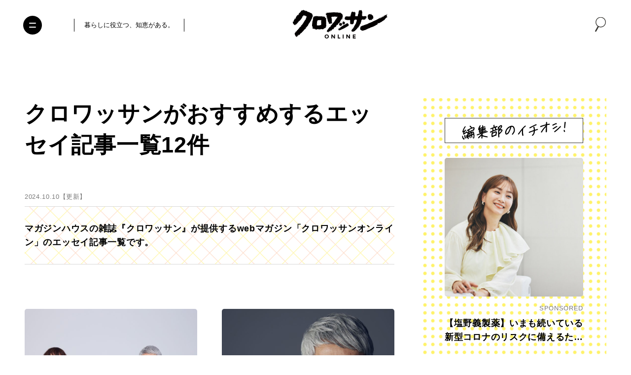

--- FILE ---
content_type: text/html; charset=utf-8
request_url: https://www.google.com/recaptcha/api2/anchor?ar=1&k=6Lf14qsZAAAAAHRb-PfGXMALYUfGV56hWLA1witZ&co=aHR0cHM6Ly9jcm9pc3NhbnQtb25saW5lLmpwOjQ0Mw..&hl=en&v=N67nZn4AqZkNcbeMu4prBgzg&size=invisible&anchor-ms=20000&execute-ms=30000&cb=mglwyd55w4rr
body_size: 48739
content:
<!DOCTYPE HTML><html dir="ltr" lang="en"><head><meta http-equiv="Content-Type" content="text/html; charset=UTF-8">
<meta http-equiv="X-UA-Compatible" content="IE=edge">
<title>reCAPTCHA</title>
<style type="text/css">
/* cyrillic-ext */
@font-face {
  font-family: 'Roboto';
  font-style: normal;
  font-weight: 400;
  font-stretch: 100%;
  src: url(//fonts.gstatic.com/s/roboto/v48/KFO7CnqEu92Fr1ME7kSn66aGLdTylUAMa3GUBHMdazTgWw.woff2) format('woff2');
  unicode-range: U+0460-052F, U+1C80-1C8A, U+20B4, U+2DE0-2DFF, U+A640-A69F, U+FE2E-FE2F;
}
/* cyrillic */
@font-face {
  font-family: 'Roboto';
  font-style: normal;
  font-weight: 400;
  font-stretch: 100%;
  src: url(//fonts.gstatic.com/s/roboto/v48/KFO7CnqEu92Fr1ME7kSn66aGLdTylUAMa3iUBHMdazTgWw.woff2) format('woff2');
  unicode-range: U+0301, U+0400-045F, U+0490-0491, U+04B0-04B1, U+2116;
}
/* greek-ext */
@font-face {
  font-family: 'Roboto';
  font-style: normal;
  font-weight: 400;
  font-stretch: 100%;
  src: url(//fonts.gstatic.com/s/roboto/v48/KFO7CnqEu92Fr1ME7kSn66aGLdTylUAMa3CUBHMdazTgWw.woff2) format('woff2');
  unicode-range: U+1F00-1FFF;
}
/* greek */
@font-face {
  font-family: 'Roboto';
  font-style: normal;
  font-weight: 400;
  font-stretch: 100%;
  src: url(//fonts.gstatic.com/s/roboto/v48/KFO7CnqEu92Fr1ME7kSn66aGLdTylUAMa3-UBHMdazTgWw.woff2) format('woff2');
  unicode-range: U+0370-0377, U+037A-037F, U+0384-038A, U+038C, U+038E-03A1, U+03A3-03FF;
}
/* math */
@font-face {
  font-family: 'Roboto';
  font-style: normal;
  font-weight: 400;
  font-stretch: 100%;
  src: url(//fonts.gstatic.com/s/roboto/v48/KFO7CnqEu92Fr1ME7kSn66aGLdTylUAMawCUBHMdazTgWw.woff2) format('woff2');
  unicode-range: U+0302-0303, U+0305, U+0307-0308, U+0310, U+0312, U+0315, U+031A, U+0326-0327, U+032C, U+032F-0330, U+0332-0333, U+0338, U+033A, U+0346, U+034D, U+0391-03A1, U+03A3-03A9, U+03B1-03C9, U+03D1, U+03D5-03D6, U+03F0-03F1, U+03F4-03F5, U+2016-2017, U+2034-2038, U+203C, U+2040, U+2043, U+2047, U+2050, U+2057, U+205F, U+2070-2071, U+2074-208E, U+2090-209C, U+20D0-20DC, U+20E1, U+20E5-20EF, U+2100-2112, U+2114-2115, U+2117-2121, U+2123-214F, U+2190, U+2192, U+2194-21AE, U+21B0-21E5, U+21F1-21F2, U+21F4-2211, U+2213-2214, U+2216-22FF, U+2308-230B, U+2310, U+2319, U+231C-2321, U+2336-237A, U+237C, U+2395, U+239B-23B7, U+23D0, U+23DC-23E1, U+2474-2475, U+25AF, U+25B3, U+25B7, U+25BD, U+25C1, U+25CA, U+25CC, U+25FB, U+266D-266F, U+27C0-27FF, U+2900-2AFF, U+2B0E-2B11, U+2B30-2B4C, U+2BFE, U+3030, U+FF5B, U+FF5D, U+1D400-1D7FF, U+1EE00-1EEFF;
}
/* symbols */
@font-face {
  font-family: 'Roboto';
  font-style: normal;
  font-weight: 400;
  font-stretch: 100%;
  src: url(//fonts.gstatic.com/s/roboto/v48/KFO7CnqEu92Fr1ME7kSn66aGLdTylUAMaxKUBHMdazTgWw.woff2) format('woff2');
  unicode-range: U+0001-000C, U+000E-001F, U+007F-009F, U+20DD-20E0, U+20E2-20E4, U+2150-218F, U+2190, U+2192, U+2194-2199, U+21AF, U+21E6-21F0, U+21F3, U+2218-2219, U+2299, U+22C4-22C6, U+2300-243F, U+2440-244A, U+2460-24FF, U+25A0-27BF, U+2800-28FF, U+2921-2922, U+2981, U+29BF, U+29EB, U+2B00-2BFF, U+4DC0-4DFF, U+FFF9-FFFB, U+10140-1018E, U+10190-1019C, U+101A0, U+101D0-101FD, U+102E0-102FB, U+10E60-10E7E, U+1D2C0-1D2D3, U+1D2E0-1D37F, U+1F000-1F0FF, U+1F100-1F1AD, U+1F1E6-1F1FF, U+1F30D-1F30F, U+1F315, U+1F31C, U+1F31E, U+1F320-1F32C, U+1F336, U+1F378, U+1F37D, U+1F382, U+1F393-1F39F, U+1F3A7-1F3A8, U+1F3AC-1F3AF, U+1F3C2, U+1F3C4-1F3C6, U+1F3CA-1F3CE, U+1F3D4-1F3E0, U+1F3ED, U+1F3F1-1F3F3, U+1F3F5-1F3F7, U+1F408, U+1F415, U+1F41F, U+1F426, U+1F43F, U+1F441-1F442, U+1F444, U+1F446-1F449, U+1F44C-1F44E, U+1F453, U+1F46A, U+1F47D, U+1F4A3, U+1F4B0, U+1F4B3, U+1F4B9, U+1F4BB, U+1F4BF, U+1F4C8-1F4CB, U+1F4D6, U+1F4DA, U+1F4DF, U+1F4E3-1F4E6, U+1F4EA-1F4ED, U+1F4F7, U+1F4F9-1F4FB, U+1F4FD-1F4FE, U+1F503, U+1F507-1F50B, U+1F50D, U+1F512-1F513, U+1F53E-1F54A, U+1F54F-1F5FA, U+1F610, U+1F650-1F67F, U+1F687, U+1F68D, U+1F691, U+1F694, U+1F698, U+1F6AD, U+1F6B2, U+1F6B9-1F6BA, U+1F6BC, U+1F6C6-1F6CF, U+1F6D3-1F6D7, U+1F6E0-1F6EA, U+1F6F0-1F6F3, U+1F6F7-1F6FC, U+1F700-1F7FF, U+1F800-1F80B, U+1F810-1F847, U+1F850-1F859, U+1F860-1F887, U+1F890-1F8AD, U+1F8B0-1F8BB, U+1F8C0-1F8C1, U+1F900-1F90B, U+1F93B, U+1F946, U+1F984, U+1F996, U+1F9E9, U+1FA00-1FA6F, U+1FA70-1FA7C, U+1FA80-1FA89, U+1FA8F-1FAC6, U+1FACE-1FADC, U+1FADF-1FAE9, U+1FAF0-1FAF8, U+1FB00-1FBFF;
}
/* vietnamese */
@font-face {
  font-family: 'Roboto';
  font-style: normal;
  font-weight: 400;
  font-stretch: 100%;
  src: url(//fonts.gstatic.com/s/roboto/v48/KFO7CnqEu92Fr1ME7kSn66aGLdTylUAMa3OUBHMdazTgWw.woff2) format('woff2');
  unicode-range: U+0102-0103, U+0110-0111, U+0128-0129, U+0168-0169, U+01A0-01A1, U+01AF-01B0, U+0300-0301, U+0303-0304, U+0308-0309, U+0323, U+0329, U+1EA0-1EF9, U+20AB;
}
/* latin-ext */
@font-face {
  font-family: 'Roboto';
  font-style: normal;
  font-weight: 400;
  font-stretch: 100%;
  src: url(//fonts.gstatic.com/s/roboto/v48/KFO7CnqEu92Fr1ME7kSn66aGLdTylUAMa3KUBHMdazTgWw.woff2) format('woff2');
  unicode-range: U+0100-02BA, U+02BD-02C5, U+02C7-02CC, U+02CE-02D7, U+02DD-02FF, U+0304, U+0308, U+0329, U+1D00-1DBF, U+1E00-1E9F, U+1EF2-1EFF, U+2020, U+20A0-20AB, U+20AD-20C0, U+2113, U+2C60-2C7F, U+A720-A7FF;
}
/* latin */
@font-face {
  font-family: 'Roboto';
  font-style: normal;
  font-weight: 400;
  font-stretch: 100%;
  src: url(//fonts.gstatic.com/s/roboto/v48/KFO7CnqEu92Fr1ME7kSn66aGLdTylUAMa3yUBHMdazQ.woff2) format('woff2');
  unicode-range: U+0000-00FF, U+0131, U+0152-0153, U+02BB-02BC, U+02C6, U+02DA, U+02DC, U+0304, U+0308, U+0329, U+2000-206F, U+20AC, U+2122, U+2191, U+2193, U+2212, U+2215, U+FEFF, U+FFFD;
}
/* cyrillic-ext */
@font-face {
  font-family: 'Roboto';
  font-style: normal;
  font-weight: 500;
  font-stretch: 100%;
  src: url(//fonts.gstatic.com/s/roboto/v48/KFO7CnqEu92Fr1ME7kSn66aGLdTylUAMa3GUBHMdazTgWw.woff2) format('woff2');
  unicode-range: U+0460-052F, U+1C80-1C8A, U+20B4, U+2DE0-2DFF, U+A640-A69F, U+FE2E-FE2F;
}
/* cyrillic */
@font-face {
  font-family: 'Roboto';
  font-style: normal;
  font-weight: 500;
  font-stretch: 100%;
  src: url(//fonts.gstatic.com/s/roboto/v48/KFO7CnqEu92Fr1ME7kSn66aGLdTylUAMa3iUBHMdazTgWw.woff2) format('woff2');
  unicode-range: U+0301, U+0400-045F, U+0490-0491, U+04B0-04B1, U+2116;
}
/* greek-ext */
@font-face {
  font-family: 'Roboto';
  font-style: normal;
  font-weight: 500;
  font-stretch: 100%;
  src: url(//fonts.gstatic.com/s/roboto/v48/KFO7CnqEu92Fr1ME7kSn66aGLdTylUAMa3CUBHMdazTgWw.woff2) format('woff2');
  unicode-range: U+1F00-1FFF;
}
/* greek */
@font-face {
  font-family: 'Roboto';
  font-style: normal;
  font-weight: 500;
  font-stretch: 100%;
  src: url(//fonts.gstatic.com/s/roboto/v48/KFO7CnqEu92Fr1ME7kSn66aGLdTylUAMa3-UBHMdazTgWw.woff2) format('woff2');
  unicode-range: U+0370-0377, U+037A-037F, U+0384-038A, U+038C, U+038E-03A1, U+03A3-03FF;
}
/* math */
@font-face {
  font-family: 'Roboto';
  font-style: normal;
  font-weight: 500;
  font-stretch: 100%;
  src: url(//fonts.gstatic.com/s/roboto/v48/KFO7CnqEu92Fr1ME7kSn66aGLdTylUAMawCUBHMdazTgWw.woff2) format('woff2');
  unicode-range: U+0302-0303, U+0305, U+0307-0308, U+0310, U+0312, U+0315, U+031A, U+0326-0327, U+032C, U+032F-0330, U+0332-0333, U+0338, U+033A, U+0346, U+034D, U+0391-03A1, U+03A3-03A9, U+03B1-03C9, U+03D1, U+03D5-03D6, U+03F0-03F1, U+03F4-03F5, U+2016-2017, U+2034-2038, U+203C, U+2040, U+2043, U+2047, U+2050, U+2057, U+205F, U+2070-2071, U+2074-208E, U+2090-209C, U+20D0-20DC, U+20E1, U+20E5-20EF, U+2100-2112, U+2114-2115, U+2117-2121, U+2123-214F, U+2190, U+2192, U+2194-21AE, U+21B0-21E5, U+21F1-21F2, U+21F4-2211, U+2213-2214, U+2216-22FF, U+2308-230B, U+2310, U+2319, U+231C-2321, U+2336-237A, U+237C, U+2395, U+239B-23B7, U+23D0, U+23DC-23E1, U+2474-2475, U+25AF, U+25B3, U+25B7, U+25BD, U+25C1, U+25CA, U+25CC, U+25FB, U+266D-266F, U+27C0-27FF, U+2900-2AFF, U+2B0E-2B11, U+2B30-2B4C, U+2BFE, U+3030, U+FF5B, U+FF5D, U+1D400-1D7FF, U+1EE00-1EEFF;
}
/* symbols */
@font-face {
  font-family: 'Roboto';
  font-style: normal;
  font-weight: 500;
  font-stretch: 100%;
  src: url(//fonts.gstatic.com/s/roboto/v48/KFO7CnqEu92Fr1ME7kSn66aGLdTylUAMaxKUBHMdazTgWw.woff2) format('woff2');
  unicode-range: U+0001-000C, U+000E-001F, U+007F-009F, U+20DD-20E0, U+20E2-20E4, U+2150-218F, U+2190, U+2192, U+2194-2199, U+21AF, U+21E6-21F0, U+21F3, U+2218-2219, U+2299, U+22C4-22C6, U+2300-243F, U+2440-244A, U+2460-24FF, U+25A0-27BF, U+2800-28FF, U+2921-2922, U+2981, U+29BF, U+29EB, U+2B00-2BFF, U+4DC0-4DFF, U+FFF9-FFFB, U+10140-1018E, U+10190-1019C, U+101A0, U+101D0-101FD, U+102E0-102FB, U+10E60-10E7E, U+1D2C0-1D2D3, U+1D2E0-1D37F, U+1F000-1F0FF, U+1F100-1F1AD, U+1F1E6-1F1FF, U+1F30D-1F30F, U+1F315, U+1F31C, U+1F31E, U+1F320-1F32C, U+1F336, U+1F378, U+1F37D, U+1F382, U+1F393-1F39F, U+1F3A7-1F3A8, U+1F3AC-1F3AF, U+1F3C2, U+1F3C4-1F3C6, U+1F3CA-1F3CE, U+1F3D4-1F3E0, U+1F3ED, U+1F3F1-1F3F3, U+1F3F5-1F3F7, U+1F408, U+1F415, U+1F41F, U+1F426, U+1F43F, U+1F441-1F442, U+1F444, U+1F446-1F449, U+1F44C-1F44E, U+1F453, U+1F46A, U+1F47D, U+1F4A3, U+1F4B0, U+1F4B3, U+1F4B9, U+1F4BB, U+1F4BF, U+1F4C8-1F4CB, U+1F4D6, U+1F4DA, U+1F4DF, U+1F4E3-1F4E6, U+1F4EA-1F4ED, U+1F4F7, U+1F4F9-1F4FB, U+1F4FD-1F4FE, U+1F503, U+1F507-1F50B, U+1F50D, U+1F512-1F513, U+1F53E-1F54A, U+1F54F-1F5FA, U+1F610, U+1F650-1F67F, U+1F687, U+1F68D, U+1F691, U+1F694, U+1F698, U+1F6AD, U+1F6B2, U+1F6B9-1F6BA, U+1F6BC, U+1F6C6-1F6CF, U+1F6D3-1F6D7, U+1F6E0-1F6EA, U+1F6F0-1F6F3, U+1F6F7-1F6FC, U+1F700-1F7FF, U+1F800-1F80B, U+1F810-1F847, U+1F850-1F859, U+1F860-1F887, U+1F890-1F8AD, U+1F8B0-1F8BB, U+1F8C0-1F8C1, U+1F900-1F90B, U+1F93B, U+1F946, U+1F984, U+1F996, U+1F9E9, U+1FA00-1FA6F, U+1FA70-1FA7C, U+1FA80-1FA89, U+1FA8F-1FAC6, U+1FACE-1FADC, U+1FADF-1FAE9, U+1FAF0-1FAF8, U+1FB00-1FBFF;
}
/* vietnamese */
@font-face {
  font-family: 'Roboto';
  font-style: normal;
  font-weight: 500;
  font-stretch: 100%;
  src: url(//fonts.gstatic.com/s/roboto/v48/KFO7CnqEu92Fr1ME7kSn66aGLdTylUAMa3OUBHMdazTgWw.woff2) format('woff2');
  unicode-range: U+0102-0103, U+0110-0111, U+0128-0129, U+0168-0169, U+01A0-01A1, U+01AF-01B0, U+0300-0301, U+0303-0304, U+0308-0309, U+0323, U+0329, U+1EA0-1EF9, U+20AB;
}
/* latin-ext */
@font-face {
  font-family: 'Roboto';
  font-style: normal;
  font-weight: 500;
  font-stretch: 100%;
  src: url(//fonts.gstatic.com/s/roboto/v48/KFO7CnqEu92Fr1ME7kSn66aGLdTylUAMa3KUBHMdazTgWw.woff2) format('woff2');
  unicode-range: U+0100-02BA, U+02BD-02C5, U+02C7-02CC, U+02CE-02D7, U+02DD-02FF, U+0304, U+0308, U+0329, U+1D00-1DBF, U+1E00-1E9F, U+1EF2-1EFF, U+2020, U+20A0-20AB, U+20AD-20C0, U+2113, U+2C60-2C7F, U+A720-A7FF;
}
/* latin */
@font-face {
  font-family: 'Roboto';
  font-style: normal;
  font-weight: 500;
  font-stretch: 100%;
  src: url(//fonts.gstatic.com/s/roboto/v48/KFO7CnqEu92Fr1ME7kSn66aGLdTylUAMa3yUBHMdazQ.woff2) format('woff2');
  unicode-range: U+0000-00FF, U+0131, U+0152-0153, U+02BB-02BC, U+02C6, U+02DA, U+02DC, U+0304, U+0308, U+0329, U+2000-206F, U+20AC, U+2122, U+2191, U+2193, U+2212, U+2215, U+FEFF, U+FFFD;
}
/* cyrillic-ext */
@font-face {
  font-family: 'Roboto';
  font-style: normal;
  font-weight: 900;
  font-stretch: 100%;
  src: url(//fonts.gstatic.com/s/roboto/v48/KFO7CnqEu92Fr1ME7kSn66aGLdTylUAMa3GUBHMdazTgWw.woff2) format('woff2');
  unicode-range: U+0460-052F, U+1C80-1C8A, U+20B4, U+2DE0-2DFF, U+A640-A69F, U+FE2E-FE2F;
}
/* cyrillic */
@font-face {
  font-family: 'Roboto';
  font-style: normal;
  font-weight: 900;
  font-stretch: 100%;
  src: url(//fonts.gstatic.com/s/roboto/v48/KFO7CnqEu92Fr1ME7kSn66aGLdTylUAMa3iUBHMdazTgWw.woff2) format('woff2');
  unicode-range: U+0301, U+0400-045F, U+0490-0491, U+04B0-04B1, U+2116;
}
/* greek-ext */
@font-face {
  font-family: 'Roboto';
  font-style: normal;
  font-weight: 900;
  font-stretch: 100%;
  src: url(//fonts.gstatic.com/s/roboto/v48/KFO7CnqEu92Fr1ME7kSn66aGLdTylUAMa3CUBHMdazTgWw.woff2) format('woff2');
  unicode-range: U+1F00-1FFF;
}
/* greek */
@font-face {
  font-family: 'Roboto';
  font-style: normal;
  font-weight: 900;
  font-stretch: 100%;
  src: url(//fonts.gstatic.com/s/roboto/v48/KFO7CnqEu92Fr1ME7kSn66aGLdTylUAMa3-UBHMdazTgWw.woff2) format('woff2');
  unicode-range: U+0370-0377, U+037A-037F, U+0384-038A, U+038C, U+038E-03A1, U+03A3-03FF;
}
/* math */
@font-face {
  font-family: 'Roboto';
  font-style: normal;
  font-weight: 900;
  font-stretch: 100%;
  src: url(//fonts.gstatic.com/s/roboto/v48/KFO7CnqEu92Fr1ME7kSn66aGLdTylUAMawCUBHMdazTgWw.woff2) format('woff2');
  unicode-range: U+0302-0303, U+0305, U+0307-0308, U+0310, U+0312, U+0315, U+031A, U+0326-0327, U+032C, U+032F-0330, U+0332-0333, U+0338, U+033A, U+0346, U+034D, U+0391-03A1, U+03A3-03A9, U+03B1-03C9, U+03D1, U+03D5-03D6, U+03F0-03F1, U+03F4-03F5, U+2016-2017, U+2034-2038, U+203C, U+2040, U+2043, U+2047, U+2050, U+2057, U+205F, U+2070-2071, U+2074-208E, U+2090-209C, U+20D0-20DC, U+20E1, U+20E5-20EF, U+2100-2112, U+2114-2115, U+2117-2121, U+2123-214F, U+2190, U+2192, U+2194-21AE, U+21B0-21E5, U+21F1-21F2, U+21F4-2211, U+2213-2214, U+2216-22FF, U+2308-230B, U+2310, U+2319, U+231C-2321, U+2336-237A, U+237C, U+2395, U+239B-23B7, U+23D0, U+23DC-23E1, U+2474-2475, U+25AF, U+25B3, U+25B7, U+25BD, U+25C1, U+25CA, U+25CC, U+25FB, U+266D-266F, U+27C0-27FF, U+2900-2AFF, U+2B0E-2B11, U+2B30-2B4C, U+2BFE, U+3030, U+FF5B, U+FF5D, U+1D400-1D7FF, U+1EE00-1EEFF;
}
/* symbols */
@font-face {
  font-family: 'Roboto';
  font-style: normal;
  font-weight: 900;
  font-stretch: 100%;
  src: url(//fonts.gstatic.com/s/roboto/v48/KFO7CnqEu92Fr1ME7kSn66aGLdTylUAMaxKUBHMdazTgWw.woff2) format('woff2');
  unicode-range: U+0001-000C, U+000E-001F, U+007F-009F, U+20DD-20E0, U+20E2-20E4, U+2150-218F, U+2190, U+2192, U+2194-2199, U+21AF, U+21E6-21F0, U+21F3, U+2218-2219, U+2299, U+22C4-22C6, U+2300-243F, U+2440-244A, U+2460-24FF, U+25A0-27BF, U+2800-28FF, U+2921-2922, U+2981, U+29BF, U+29EB, U+2B00-2BFF, U+4DC0-4DFF, U+FFF9-FFFB, U+10140-1018E, U+10190-1019C, U+101A0, U+101D0-101FD, U+102E0-102FB, U+10E60-10E7E, U+1D2C0-1D2D3, U+1D2E0-1D37F, U+1F000-1F0FF, U+1F100-1F1AD, U+1F1E6-1F1FF, U+1F30D-1F30F, U+1F315, U+1F31C, U+1F31E, U+1F320-1F32C, U+1F336, U+1F378, U+1F37D, U+1F382, U+1F393-1F39F, U+1F3A7-1F3A8, U+1F3AC-1F3AF, U+1F3C2, U+1F3C4-1F3C6, U+1F3CA-1F3CE, U+1F3D4-1F3E0, U+1F3ED, U+1F3F1-1F3F3, U+1F3F5-1F3F7, U+1F408, U+1F415, U+1F41F, U+1F426, U+1F43F, U+1F441-1F442, U+1F444, U+1F446-1F449, U+1F44C-1F44E, U+1F453, U+1F46A, U+1F47D, U+1F4A3, U+1F4B0, U+1F4B3, U+1F4B9, U+1F4BB, U+1F4BF, U+1F4C8-1F4CB, U+1F4D6, U+1F4DA, U+1F4DF, U+1F4E3-1F4E6, U+1F4EA-1F4ED, U+1F4F7, U+1F4F9-1F4FB, U+1F4FD-1F4FE, U+1F503, U+1F507-1F50B, U+1F50D, U+1F512-1F513, U+1F53E-1F54A, U+1F54F-1F5FA, U+1F610, U+1F650-1F67F, U+1F687, U+1F68D, U+1F691, U+1F694, U+1F698, U+1F6AD, U+1F6B2, U+1F6B9-1F6BA, U+1F6BC, U+1F6C6-1F6CF, U+1F6D3-1F6D7, U+1F6E0-1F6EA, U+1F6F0-1F6F3, U+1F6F7-1F6FC, U+1F700-1F7FF, U+1F800-1F80B, U+1F810-1F847, U+1F850-1F859, U+1F860-1F887, U+1F890-1F8AD, U+1F8B0-1F8BB, U+1F8C0-1F8C1, U+1F900-1F90B, U+1F93B, U+1F946, U+1F984, U+1F996, U+1F9E9, U+1FA00-1FA6F, U+1FA70-1FA7C, U+1FA80-1FA89, U+1FA8F-1FAC6, U+1FACE-1FADC, U+1FADF-1FAE9, U+1FAF0-1FAF8, U+1FB00-1FBFF;
}
/* vietnamese */
@font-face {
  font-family: 'Roboto';
  font-style: normal;
  font-weight: 900;
  font-stretch: 100%;
  src: url(//fonts.gstatic.com/s/roboto/v48/KFO7CnqEu92Fr1ME7kSn66aGLdTylUAMa3OUBHMdazTgWw.woff2) format('woff2');
  unicode-range: U+0102-0103, U+0110-0111, U+0128-0129, U+0168-0169, U+01A0-01A1, U+01AF-01B0, U+0300-0301, U+0303-0304, U+0308-0309, U+0323, U+0329, U+1EA0-1EF9, U+20AB;
}
/* latin-ext */
@font-face {
  font-family: 'Roboto';
  font-style: normal;
  font-weight: 900;
  font-stretch: 100%;
  src: url(//fonts.gstatic.com/s/roboto/v48/KFO7CnqEu92Fr1ME7kSn66aGLdTylUAMa3KUBHMdazTgWw.woff2) format('woff2');
  unicode-range: U+0100-02BA, U+02BD-02C5, U+02C7-02CC, U+02CE-02D7, U+02DD-02FF, U+0304, U+0308, U+0329, U+1D00-1DBF, U+1E00-1E9F, U+1EF2-1EFF, U+2020, U+20A0-20AB, U+20AD-20C0, U+2113, U+2C60-2C7F, U+A720-A7FF;
}
/* latin */
@font-face {
  font-family: 'Roboto';
  font-style: normal;
  font-weight: 900;
  font-stretch: 100%;
  src: url(//fonts.gstatic.com/s/roboto/v48/KFO7CnqEu92Fr1ME7kSn66aGLdTylUAMa3yUBHMdazQ.woff2) format('woff2');
  unicode-range: U+0000-00FF, U+0131, U+0152-0153, U+02BB-02BC, U+02C6, U+02DA, U+02DC, U+0304, U+0308, U+0329, U+2000-206F, U+20AC, U+2122, U+2191, U+2193, U+2212, U+2215, U+FEFF, U+FFFD;
}

</style>
<link rel="stylesheet" type="text/css" href="https://www.gstatic.com/recaptcha/releases/N67nZn4AqZkNcbeMu4prBgzg/styles__ltr.css">
<script nonce="6Yrec5ECK2QWhcqsbBlSWA" type="text/javascript">window['__recaptcha_api'] = 'https://www.google.com/recaptcha/api2/';</script>
<script type="text/javascript" src="https://www.gstatic.com/recaptcha/releases/N67nZn4AqZkNcbeMu4prBgzg/recaptcha__en.js" nonce="6Yrec5ECK2QWhcqsbBlSWA">
      
    </script></head>
<body><div id="rc-anchor-alert" class="rc-anchor-alert"></div>
<input type="hidden" id="recaptcha-token" value="[base64]">
<script type="text/javascript" nonce="6Yrec5ECK2QWhcqsbBlSWA">
      recaptcha.anchor.Main.init("[\x22ainput\x22,[\x22bgdata\x22,\x22\x22,\[base64]/[base64]/[base64]/bmV3IHJbeF0oY1swXSk6RT09Mj9uZXcgclt4XShjWzBdLGNbMV0pOkU9PTM/bmV3IHJbeF0oY1swXSxjWzFdLGNbMl0pOkU9PTQ/[base64]/[base64]/[base64]/[base64]/[base64]/[base64]/[base64]/[base64]\x22,\[base64]\\u003d\x22,\x22woXDm8Kjw6wLN2ldcmXCkMKCw78AZ8O2JnnDtsKrZGjCscO5w7NcVsKJIsKGY8KOG8KBwrRPwrDCgB4Lwq5Rw6vDkSV+wrzCvkM3wrrDolxQFsOfwrtQw6HDnm/Cpl8fwobCo8O/[base64]/wr/CqX9HDMOaH8KNfEPCoHYcHGrDjk3Dr8OBwrEDZMKMSsK9w49DGcKcL8OSw4vCrXfCrMOZw7QlX8ORVTkNJMO1w6nCtMOhw4rCk2N8w7prwp/[base64]/[base64]/[base64]/CicKVTxVQw51zw7dVw5PClcKIwrPDo8OQWgVhwoodwo5uQSjCg8KPw6YXwpZgw6BraBDDoMKYBQUfLBDCmMKXIsOWw7XDlsOLcMK8w4ILE8KIwpk4w6LCgsK3UEZvwoA2w6c8wqBOwrTDjsKoZ8KOwrhiVyXCklYuw5M7fQc0w68bw7jDrMO/wrfDiMKow5Q/wqhrOmfDisKnwqXDkkbCucOTYsK8w5XCmcKQCMKXBMO0cgHDl8KKYWzDscKUFMO+RkbCocOebsOJw5UKacK1w4/Cn0VrwpsRSA4xwq3DhEjDlcOpwp3DoMKLLBJsw7jDusOtwq/[base64]/[base64]/[base64]/DlsOBElPDrS/DvxvCvXvComzDtGjCnwnCmsKWMsKnEMKhNMKrcXPCk3VnwrHCh2IqNGEDICTDo2nCrRPCicK/UExGw6B8wqh/[base64]/[base64]/DlMOvwpxawppgG8Ktw44eT8OKw4DCucKfwqXCjGjDo8K9wq9MwpVqwo8xRcOZwpRWw63CixBaXEbDssO8w78gbxUBw4fDrj7CscKNw7pzw5LDhTbDlAFFVk/DvgrDpW4Jb2XDkiPDjcK6wqzChsORw7s7R8O4BMO+w4LDlQTCllXChxXDvSDDoGXCl8O4w71/wq42w6lWSjTCisKGwr/DssKmw4PCkF/DhsKRw5dyOjQWwqE8woE/[base64]/[base64]/[base64]/[base64]/d8KeGMO4M8K6w4DCk1tXAcOTwpbDugbDjsKQHQAFwovDlzgXB8OUYkjCnMK9w6Ufw5FDwpvDq0JFw7LDncK0w4nDgnkxwojCkcOwLl5uwr/CmsKFVsKZwq5XXE94w7ovwrDDiVcywojCnHFYeyDCqHPChz7DmcKuB8O1wpJsfCDDjzfDswLDlx/[base64]/Dm8KeGiwmRE5TURzDmVs3w6LDn8OFZMORS8KbHHoBw5V4wr/DjcKNw6oFGMKLwrxkV8O7w48Uw7EGDQsZw7XDl8Kwwo7CtMK8IsOiw5kPwrrDhcOxwrlqwr4wwoDDkH0yRjPDiMK/[base64]/DlMO6TsOOwqXCtsOIw7DDvRZgXcO1RybDi8KVw7gTw6HDtsOCZMKdTzfDtiPCtDdlw4/[base64]/[base64]/DtsOWwqvDkEtmwqkAFXoJBiJBw5tRCzNmw71Ww7MnchxPwqzChsKjw7XCgMK4wopzM8KwwqTCgcOEDRzDslLCu8OnGsOsWMONw7TDh8KIBxpBRgnCj04wTsK9fMK+Zj0/[base64]/Ct8Ksw7bChW/[base64]/dw4jw4UbZmxQw4dGcMOyckvDvcOwb2DCo8OJDcKhMkbCiivDsMKmw4jCp8KVUBBTw4kCwrBzcgZ5f8KYTcKvwr3CrcKnO2PDksKWw61ZwoEyw44BwpzCqMOeXcOVw4TDo17Dj3bCn8KBJcK6HgcVw7XDscKkwonCi0l/w6fCusKSw4c2FcOcKsO7JMO9Qg92esOOw4XCj3chYcOGU38fdh/CoGDDmMKCEEhNw6LDg3t6wrp1OTbDtTFqwpnCvgvCnU56SkFNw67Cl3lieMOYwpcmwrvCvisqw7PCpTEtT8OrccOMEcO4UMKAWn7DjnJZw4fCkmfDsjdKGMKiw78Jw4/DuMOdf8O6PVDDicOab8O4CMKEw7jDkcKuKRh+UsOrw5HClyfCjVouwrwobMKewoHCtsKqMwsYUcOxw7/DslU0ccKtw4LCjVzDtcKgw7IufGYawprCjlTCnMKJwqc9wpbDvcOnwqfClEZZeXPCncKRMMKHwpnCqsKCwpw1w5PCm8KYGlzDpcKAejTCssKVfg/[base64]/JXjCukjDgHjDvcKeXsOkKsOsZsOWUylMBlwVwrpEEMKZw5XCmFcGw64vw4vDt8K5YsKjw7hZwq/DnhHCkxkcEhvDtmbCqXcdw417w6R4FH/CjsOQw73CosK6w4sHw5zDq8Oww4cbwocoTMKjMcO8CsO+ccKrw5LCjsOww7nDscOMGng1CztewqHCscO3F3PDlhNhWcKnGcOfw4/[base64]/wro9AGnDkcO7JMOowpMewoPDpMO/[base64]/CgWBuwoA0SsOPwonDiyTCkcKPwpBWw5vDkxIrw5sFw7TDux3DqgbDvsOrw4PChTzDjMKLwonCsMO7wqwww4PDk1xjf0lSwqd2dcKCScK9dsOrw655XAHCiGTCsSfDqMKWNm/[base64]/[base64]/CjGrCt8OEZgfCgcKoJ3sLwpNlwr5zY8KXbcO4w6sEwoTCs8O7w58BwqIXwqo1HwfDsnLCo8KQI09sw43CgzPCgsOAwp0fMsOsw7zCuWIOIMKZJAnCp8OeVMOYw5YPw5FMw6tOw6g/[base64]/DgQ8NGwXDsmYew5bDgsK9bWZcGU7Dsx5TdMK3w4rCs0fCrwfCo8OWwpjDghvCp2vCocOuwqHDn8K6esObwqR6BXAZdUPCo3LCmW5yw6PDpMOSWyAkOMOdwoXCnE/DrXNfwpzDuzB2NMKfXnLCrQXDjcKXI8OreC/[base64]/DicKtwq98ck9FworDgSrDoxNLw4LCiRvClCUCw4HChw/DkGcFw7zDvDnDlcKoPcKvQ8K7wqvDpwrCtMOJecOsf1h0wp7DtEPCuMKowoXDuMKCUsOMwovDgmRECMKVw4TDusKeWMOcw7rCsMOnFMKPwq5aw415dgUGU8OXK8KJwrBdwroQwphNdHBrDmLDoT3Dk8K3wqQJw6kBwqLCtnoPAC/[base64]/Di8KfXE3Dv8Oow5tAecKZw6ATwpPDtA7CtcOYOQtBLzgjXMKZWlkTw53ClHvDhXbCgWPCh8Kyw5/[base64]/RiYzMMOoBCFTwrfCuGfCvcKgf8O4w6zCn2V/wrVie3EyUD/Du8OUw5FbwrbDkMODIUxmbsKPYjbCkXLDucKAYV9WFUHCnsKmAyJ7cB0tw707w5fDsz7CnsOEKMOvVkjDv8ObBRjDi8KAIR0zw5nCplfDjcOAw67CmMKtwosWw4XDicOSJjfDnFbDm3kAwoY/wr/CnzBrwpPChD7CsSJlw4/CkgQBKMO3w67Cp3nCgDQTw6URwonDrcK8w6BrK2Z8HcK/IcKdCMORw6AFw6/[base64]/[base64]/DjMOeJUDDvMOnJlvCt8KhwrBkFVdPQjQeKUvCr8ORw6bCt2bCs8KNSMOHwrsLwpomdsOgwoBhwrXCtcKGBMKKw4tDwrBXUMKmJsOZw48rKsK/e8ODwpFzwpUOUglCU0koW8KlwqHDsH/CgFIwUmXDlMKnwrbDr8Opw7TDt8OUNT8Fwp86Q8O4NkPDj8Kzw6pgw6fCkcOEIMOOwonCqlY5wpnDssOuw6tNOQ4vwqDDl8K/ZSRwWmbDsMOrwo/DgTBZL8KtwpvDkcO6wrrCgcKyMgjDmU3DnMO5NsOZw4hjVUsIYznDgltzwpfDsW1iUMOpwpXCisOYXngXwooQw5zDizjDpUE/[base64]/[base64]/CqQjDgk3DuEHDssKCS8KPXzVOwonDrkHDshUZYkTCmH3ClsOcwq7DocO/bmBuwqjDm8K3K2vCqcOlw5pGw5BCXsKsLsOOBsKzwoVJYsKgw7F3w5fCm257Nx9mJ8Oaw4NaEMOUGzkjEGMlVcKMQsOzwrY5w7onwo9NI8OyKsKGJsOsUmLCiyxCw6pdw5vCrsOMWi9JMsKLwq80J3nDiXDCggjDhToEDgTCqjo9e8OhMcOpQgjDhcKfwpLCtH/Dk8OUwqB6WDx9wqVWw4fDvGRTw63Ch1AlJmfDjsKnJGdjw5h1w6QgwpbDnCRFwoLDqMO6KzATMg54w4dfwrLDvylqQcOtUzp1w7zCs8OOVsO4O2PDmsOOBcKSwp/[base64]/DjcKKw7PCqlnDkMOqw6ogP2nDocO+RjV4J8K/w4Mzw5koBARGwoxJwrJOAA3DhAoXHcKTF8KoDcKHwpwCw58Cwo/DikN1T0nDtlkRw4xLJg5oHcOaw4DDly8QRFfClk/CpMKBAMOpw6XDusOXTTp2MiFTQiTDgWrClXnDvglbw7d/[base64]/w4nDkMKSw6PDssKOQMOvwrbCulRDNMK0QsOiwr92wpDCv8OqUmLCtsOkCBDDqcOtRsOgViZhw5nDkRvDjHDCgMKiw7nDl8Oma2B+fcOkw7xeGm4+wo/CtDMrX8ONw5nCnsKHM3DDhnZIfBvCliDDvcK8wo7CshjCkcKAw6nCgV7CjzzDj1otQ8OPImMjQBnDgjh/dlIAw7HCl8KkDjNIdiLCosOqwqoFOHE5dgbCjMOfwq/DtMKLw5HCqwTDksOBw4XDkXBFwoXDucOOwprCscKoflzDnsKWwqJhw74FwrbDscOXw6Ykw4JcM1pGNcOLJCzDsj3DmMOCUsO+PsK2w5PDkcO5I8O3wo1dK8O6M2zCtyVkw5w5B8O/TMKSLmtDw6YNGsKeOkbDtcKmMT/DpMK4JcOfV0HCjEdDNyTCn0XCtXtacMOLfmNYw7zDkQvCqMOAwq8Yw7o5wo/DhMO3wphcdkrDi8ONwqjDqFvDisK0IMKKw7fDlULDjEbDkMOPwo/DsiVsRcKlI3jCmhrDs8Osw4XCvRohfETCkHTDucOBEMKTwrnDmXnCknjCgltjw5zCs8OvZGjCuhUCTyvDh8OPUMKjJV3Dgx3CicKjRcO/RcKHw5bDgQYjw6LDlcKGOQURw7LDnDzDlkVQwqNJwoPDtUFDIkbCgBTCmkYWB2TDmSHDr1DCugfDkhMEMxVECWbDtR0uPU8Uw514ScOpWn8HYF/DnUZiwpt/a8OiecOQBHdoS8OiwoPCiEJxdcKxcMOOa8OQw4kUw7oRw5DCpHoIwrs4wo3DsAPCvcOJIFLCgC89w5TCtMOxw50cw7RVwq1ODsKhwolrw6fDk23Du1k8Rz0nwrrCkcKOdcO1RMO/[base64]/Dmk3CisKgQAjDpGrDrTs+UAXCisOzeWpVw5fDhHjDvBbDpXNhw7bDhsO6wpDCg25bw7RwfsKTdsKwwoPCisOSDMKWWcOww5DDosKvJcK5EcO0GcKxwo7CoMKXw6s0wqHDgSQjwr1owqcUw4AlwpbDni/DpBzDr8O7wrTCnTw4wovDpcOyFUB6wofDn0rCkyTDjX7Cr3VSwoxVw64hw4lyTx5pRiEjK8KtWMORwqAowofCg21yNBE/w5/DsMOYDcOARGUKwr3DlcKzw6vDgcOXwp0kwr/[base64]/wqvCn3PConkyw5fDh3dEe8K4w7nCr0NGwrgfJcOxw4JXLHNmchtMSMOqeHMeXcOzwpIoX3Ynw69xwqzCusKCVMOww6jDixnDnMKXMMKfwqszQMOVw4ZJwrUAY8ObSMOoSn3CgFnDiR/CucOEecO0wohZfcKSw482UMOtC8O+XmDDvsOPBzLCryLDsMKTYXXCgWVAwqkBwonCl8OTPQrDi8Knw55aw7DCty7DuALCmcO5LjNmDsKKN8Kxw7DDg8OLAMK3UTZ2Xy08w7XDsl/CucOOw6rCvcOFUcO4KzTCkwgnwqfCtcOdwprDocKvHBHCk1crwrLCn8KXw71UZT7CmRwHw6x9wpjDrSVmYsO1QBHDhcKuwoZ/KTZ+dsKzwqELw5XDlMOswrcgwpnDlCsxw4llNsOsB8OfwpVOw4rDoMKDwpzCmV5MPRbDrVB1EMOpw7TDuUUGKMOsNMKtwqLChFZ9NAPClMOhAT/[base64]/aSZHwqHDilvCicKjRkhnBH7CvTXDkiUeYUkrw5jDuGgDbcKMWsK5HRrCiMOiw6/DoRLDhcOPDU/CmcO4wq14w6gLYjtUVSfDrcKrEsOSbER2EMO7w4ATwpDDvjXDpFk8wpbCjsO1BMOVOyXDjDNcw4ZDworDrsKkfmbCi11XBMOZwq7DnsO9YcO4w6nCgHXDsA0xTcOORRlfZcKWbcKKwpgvw4ENwr7DgcK/w6DCvCsQw7zDhg96RsOQwowAIcKaJmgrSMOpw57DqcOgwo7DpHTCh8OtwoHCpnvCuHHDtgbCjMKvfXXCuCnCgUvCrQVxwrhdw554wqPCiyYFwqfDp2BCw5vDtTzCoWLCtjjDhsK2w6w1wr/DrMKrRU3CpinCghEAV1rCvMOewrTDocObGcKaw7E2wpbDgRsIw57CpSZgY8KNw7TCo8KqAsOFwoMwwoTDi8OcRsKZw63ChzHCm8KNBnlZVAhzw5rCizbCjcKsw6Nsw6jCosKawpfCv8Kew4otLgA/wok7wr9/LBkXW8KKEAvChgd5RcOVwp8Zw7BmwrTCgB/CrMKSAFjDg8KjwrVow7kEA8Orwp/Ck1NfKcKUwoZrbUHCqiRqw6fDkTvDqMKrWcKKFsKqOcOBwqwSwrjCvsOICMOQwo/CvsOjDmIpwrQNwo/DpcOBacOZwqVfwpvDu8KSwpUKXVLDjcKQJMOBKsOeNz9Vw7goflUKw6nDgcKPwoU6dcKcEsKJGsKNwrnCpHzCnzwkwoPDt8Ozw5bDuQTCgHEhwpIDbl3CgzNeR8OFw61yw6vDr8KQeDsqCMOXKcOvwpfDkMK4w5rCrsOsMRHDkMOSXcKpw4HDmCnCjMK/KUtSwqYywrzDuMKjw6BxEsKQZ1vDpMO/[base64]/Di8K+wqXDkSPDvifCv1XCosOKw6XDqSPDlMOswoHDgMOJPERBw4JAw5J5csOAbwTDpsKaWg7CtcOLKVfDgB7DrcKwA8OBdVoQwp/CnG8cw40qw6I0worCsDTDusKwF8Khw4dPTTwQdsOyRcKpA0fCqmdSw4gaeX1Aw7LCtcK3Vl/CoXDDo8KfHRPCpMO9cjdnHcKFw5zDmDRHw73DscKJw47CkVVyCMOKQzg1Si8/w6AXTVBxSsKMw7oVDkx4DxTDvcKIw6DCjMKQw6RnXS8jwo/CihXCmQDDt8OlwokRLcORQ19cw4VmHsKDw5ghG8Omw5gjwrHCvFHCn8OaM8OtUMKFQsKpRsKEScOQwpkcOlXDp1rDrlsMwr1NwqIyJhAYIcKBGcOlTsOMesOIbsOSw63CvW/CpMOkwpEBScK2OMKQwo06C8KZSsOQwp3DnxlSwrUYTH3Ds8KDeMOdNMKyw7NBw7vCs8KmOUdEJMOFF8OEUMK2ADZkGMKrw6DCrjvDqsOYw6hmP8OgZkYwR8KVwprCpsO2EcOew7UBVMOFw7I8I0nCj1PDvMOHwr5XXMKiw4k9OwB/woRiPcOkM8Kww49PY8KqFjIkwrnCmMKrwpdfw43Dh8KzJk3CjG7Ctjc2JcKPw5QcwqvCrVgISGU3A2o5wrAJJ1liAMO+JgotP3/CrMKVHsKQw5rDvMObw4zDnCEONcKuwr7CjxYUMcO6w7VkO0zCny5KbGQew5fDnsKowqzCgGTCqg9TM8OFRnwnw5/DtkZPw7HDogLCgih1w47CrjcjNzvDtUVzwqPDhHzCtcKNwq4ZfcK7wqNFIx/[base64]/[base64]/DkzzDqMOvJE/DpsOwPGoYCcKqbEoYU8O+Q3zDpsKRw5hJw7HDlsK7wqRvwrEiwoHDvFbDjmfCm8OeP8KtDRLCiMKXDx/CtsKzdcOiw6s+w406dmsCw6sjICXCgsK/w5XDuHxEwq0GZ8KSOMKNAcKfwo1IF1Jqw7bDtMKNBMOhw4nCrMOceEZeZ8KFw5TDrMKIw5LCicKmFF/[base64]/[base64]/DjVNYw6rCgsKJMwJGw5PCiDUCw5rCjkjCtsKDwoESBMKJwotuesOBEj/DrDVMwrtOw54Uwq3Chw3Dk8KrLWzDiynDogvDmS3CskNawrIzQFfCpXrCoV8JbMKiw6TDqcKNIyXDuBshw5XCisK6w7ZWbi/[base64]/LcOawr4dLiR0HgwCZsK1w7t/PcOVFcKpYD0Aw5bDpMKYw6woJWXCvj3CisKHESFdbsK+ThvCqz/CmX1qawE0wq3CmsKFw4vDgF/CpcOOwqQQD8KHwrnCmmbCksK+f8Knw75FAMK3wp7CoGPDgk3DicKXw6/Cq0bCscK0csK7w6/[base64]/Dr2skw7PCtMKuIsKZw7rDucONw4BUwqVpw43CshwFw5h5wpNQfcKEwoHDpcO6acKvwpHCiCfCtMKjwpTCpsKwfi7Ds8O6w4Yew54cw7E/w54aw7/[base64]/CmRPCj0Rsw5zCoMKJw6JgwrwYw7vDqMOhwqESDsO7OsObGsK2w5vDpCA3fmZcw6LDphpzwprCosOHw65aHsODwopNw7/CrMKRwohsw7hqBhp+dcOUw4txw7hHbEnCjsKPGR1jw70aChXCjMOpw7UWTMK7wqPCiXA1wrYxw4vCgEzCrWp/[base64]/Cm8OAF3XCpsKlwotYwo5gwod5w6sAf8KSZ8OGwp0Iw6k+KwHCnEvCosK+RMOcRhcKwpwIZsOFeBnCvD4rYcOjK8KFdcKOJcOYw4/[base64]/ChcObQFbDusOTTR0pw5V6w4FOwo1Qw6MrNXBYw4zDr8KVw6LCisK8wppjd0NLwo5ddmDCv8O5wp/CvsKBwqwBw4IXGk1zCC9AY3d/w7tjw4zCrcKdwo7CpijDlMKbw6PDmFlSw5B0w5Bvw5LDl3vDksKFw6HDuMOMw6PCuUcRE8K/B8OEw4cKXMOiwojDhcOoJ8OhUsKtwr/[base64]/DUx0woXDqSTCpcOSw7zCuRfDiMOTLMOJMMK0w5Esfnwnw41twrMxZRbCp2/Ct1vCjTrDqz7CiMKNBsO+w5s2wrTDmG3DocKcwpFIwpPDgsOpCThqVsOCPcKiwqoHwrA9w7MUF0HDoDHDl8OGXi3CrcOQcFJuw5FscsKRw4Avw4tDVGcPwoLDtzDDvXnDn8KCBcODKXXDmylOccKsw4LCi8OAwoLCiGRoCQ3Du23Dj8Otw43DqHjCpS3CpcOfThLDqn/Cj1jDvBbDtWrDm8KuwqEeeMKffF7Cs3RsETzCgcKEwpUKwqlzUsO2wpJYw4LCs8OCw68wwrbDjsKEw63Ct2HDrQYvwqPDkzbCswUUFVttLX8Lwos9fsO7wqBxwrhqwp3DjFPDqnR5ASh9wo3CvcOUJg4gwq/Dk8KWw6jCncOsMDTCtMK9SXvCoTLDvgLDlsOuw7nCkgprwrwXFhBwP8KzPmfDr18kU0zDqsKcwoHDssKtfnzDvMOgw4kNCcKBw77Dn8Ogw57CgcKPWMOEwpJ8wrwbwpzChMKIw6bCu8KMwq3DjMKew4rCjEV7UyHCjsOQXcKAJEc2wot/wr/[base64]/FcKZO3pIMcKaw6bDnsKGwr5pw4jDp8KhVcOGw7NewoEWdyrCkcKrw5FjSiNxwrxxDgfDpX/[base64]/wq3DrcKPf8Kpwo/DoMOaesKyU8O2fsOmw6vDmknCuxBZRAh8wprCiMK/C8Kmw5PCnMKaFVEHUE5KPsKZTm3Dh8K0BGHCky4PYsKHwrrDiMOqw7pSVcKQUMK+wqkxwq8YTw/DucOjw77Co8OvUxYww5A0w7zCkMKBSsKKCMOqc8KvMsKbC1ZfwqQ/dXghTBbCv0U/[base64]/[base64]/[base64]/w7fDj2Rgw5F+GcO6w7s1InnDmD1SG2xqwoQuw5IYa8O2LTccT8KFaw7DrQw9NcOiw793w4vCtcOjNcK6w67Dv8Ohwqo7AB3ChsKwwpbCv1nDrX4mwp02w6g2w4rDgXrCrMOuMMK2w65AF8K2a8KHwoRmH8OHw6pKw6/[base64]/CpTLDj8OaNnBGw6HCscOlw7PCvzpXwpMswrPCsk/CjTQlw5rCksOfNsK6ZsKJw5o3OcKdw4gDwrXCjcKFbTw/U8O6IsKew6nDj2AWwo83wr7CqU7CnwxnbcO0w44ZwrA9IV/Du8OjDXLDu3oOfcKAF3jDhXbCsmfDtxFCNsKsGcK0w5PDmsKkw4fDrMKEXMKfw6PCvH/DkyPDpxF8wrBBw7BtwphUOsKWw6nDssOKG8OywovDlTTCnsKsT8OVwqDClMO5w5zCicOFw74Jwoh1w7ckQibCqlHChzAPecKzfsK+e8K/w63DkiViw5BdPQ/CnxpYw4EFLxjDmsKpwpHDuMOawrDDkAlPw43Co8ONQsOgw4hbw4wXCcKzw5pTEMKswp7DiX7CisKKw73CtyMRBsK8wqhSMR3DvsKPMGnDl8OVL1h0LyvDqFPCvmRnw75BXcOdSMKFw5/Ct8KuG3XDjMKcwr7Dt8KHw5kgw5F6McKlw5DCm8OAwpvCg2LDpMKzOS4ofHvDncK5wroPBzs0wrzDtFwqasKuw6wwQ8KkWE/[base64]/GMO4wq5mwrDDgh7DqcOoYsO/QBfDkMKMZMK8woU2YiEDLUp3XcOGcWDCg8OGZcOxwr3DmcOQF8OHw5ZBw5XCmcKHwpFhw5AdPMOpLBp7w6hxZ8Opw6ZGwrsSwrbCnsKRwpbCiy7CncKhSMOGBEl9U2BPQMKLacOkw5JVw6jDjMKTwrLCmcKKw5PCl1dsR1EeMSxIVShPw7/Cs8K+IcODeT7CmCHDqsOewrDDojLDvMKrwqlVFQDDii1CwpdSAMK8w74Kwpt5NFHDtsKDUcOBwppSO2gUw4jCr8OrIg/Ch8OYw5fDqH7DncKQWlcGwrVFw6cdc8OLwq0GUVzCgxNlw7YGTsOhdWnCuzbCqijDk31FG8KDbMKMf8K3J8Oac8OEw6AOJn5WEBTCnsOaNxnDr8KYw5TDnhLCnMOqw71eTwDDrDHCqHN4wqkGe8KXT8OawrR/S2o/EcOKwptmf8KSLkbCmC/Dvxs9LD8VTMKBwo0vUcKiwr1XwpVrwqXCqVBvwrFRWhbDrsOufsOWGSTDpB1pOk/DqU/Ch8OkFcO1Lz0GaW7DuMO5wqPDsiPChRIHwrjCsQvCiMKJw6TDm8O3C8OAw6jDu8KhCCIZJsO3w7LDn14jw4vDlGvDlcKTEkHDpXdFemEWw6HDqAjDlcKRw4PDnE4ow5I/[base64]/DtMOJwoDDr0gtIMOcU2/CjWnDjHvDgGTDtS0owqcCK8Kew53DhMO2wopoZVXCl2hCE3bDkcO8d8OHIh14w7kyTsOMf8OFwr/[base64]/Dr8OlwrnCpsOHUBbCpFnDl8KKw4oEw4LCksK1JBQpE2xuwpnCsk5eBQXCqnxnwrjDgcKnw40yK8OKw61zw4luwrQHFnLChsOxw618XcKPw5A3QsKAw6F4wr7Dln9gFcK4w7rCrcKXw7UFwrnCvgvCjXIqBUhnY0vDpMO6wpRCQB5Hw7XDlcOGw7/Co2vCgcOvX24dwrnDnWFyFcKzwrPCp8OOdMO+H8OAwofDvgwFJ2jDlz7Dj8OTwp7DuX3CicKLCmbCkMOEw7o8WnvCvXTDp0fDmATCuAkIw5LDkHh1UTsHZsKTUDwxBybDgMKQXGtWdsOsGMOpwoMmw7dpdMKjfG0WwrfCtMKJFyvDr8KIAcK+w6hPwpMyfi9/wqbCrRnDlkVtw5Bzw44gbMOfw4FNdAvCn8KebnALw5/DkMKrw77DisOIwoTDiE/[base64]/w7pCYMKFwqzCoDDDqGvDsQjDo1PDlHfCh0DDqnofQ1LDpwIjQElWasOzOTPDucOaw6TDh8KAwpQXw4MMwqHCsHzCmn8oSMONMkgBSjvDlcO7CyHCv8ORwpXDnWlpPlvClMKSwqJCbsKgwo0Nwr4wBsOGcQoHbMObw6lBX2Z+wpUJd8OxwoUwwos/J8OidQjDucKew7lbw6/CksONLsKYwqhURcKkDUHCvVzCpF7CiGJ2wpEcZjkNIRvDnyoQGMONw4RPw77Cs8OwwqXCuW1GJcOdQ8K8QHBeVsOlw5gWwr/DtjlQwrQ7w5NEwpjDgBd8Dy5bEcKnwo7DsxLCm8KRwoPCgjfCsFDDil0/[base64]/DqgjDjAVNcsOEfMOowrQ3N8OLwpXDqsKyPcO0LVVwaA8OU8KITcK2wq5dE23CqMO4wol8B2Yqw78uTSzChHTDi1cZw4vDvsK8MzTDjwprX8OjE8OQw5PCkCkWw4NVw63DnARqIMO2woHCpsOFwqDDiMKDwp1HY8KJwqETwoTDszpFBEs7OcORwp/DosOCw5jDgMOHZHpEU1NCLsK/wp1Lw452w6LDvMOLw7TCgGNQw55SwrbDiMO0w4vCtcK5BgMlwpQyKAN6wpvCqxtpwrNTwoDDucKRwq1SeV0xb8Osw4EqwoAwZz9VXsOww7IOfXknfVLCqWzDkkIrwo3CmUvDucOhen41UcOpwq7DoX/Dpgw4GEfDlsOowqJLwrtEIcOlw4DDisK+w7HDo8OCwq/DusK4BsOOw4jCq3zChcOUwrs3b8KAHX9Mw73CmsKiw53CqDjDoFoNw4jDulpGw6NIw5LDgMOoMRHDg8Odwodsw4TDmHcddSzCuFXCqMKzw6/CrcKXBsKUw4EzAcOawrXCnsKtZRvDjlvCsG1PwrfDpALCocK4PTZeeWnCpMO0fcKRZi7CjTfCm8OPwpgqwqvCtFPDv2Bvw4nDin7Cv3LDrsOUScOVwqzDt0ULDD/CmUsbAMKQU8OgfQQuPT3DrG8sSFzDiRsvw7whwp3DscKsNMOowp/CncKBwqXCvX1QIsKpQjXCiAE+woTCmsK2a2VfZsKCwpscw68wOgrDjsKpV8KwSFnCqW/Dv8KCwodkNnl5fVNiwoVNwqd3woTDssKFw57CjQTCsQQNYsKrw64fBQLCl8O5wo5XCitCwr8LLMKwVAvCqSZiw4fDkSPCuzQjfmpQHhLDiVQIw5fDncK0KSshZcODwo5lGcOlw6rDkhNnNmBBdcOnaMO1wqfDk8OOw5E/[base64]/Cp1TCoMKIWcK8NMOlwrMiBsKYIsKhw7RqYsK0w6XDkcKKXEdkw5RSD8Ouwq4aw4pcwpDDlwXCp1zCjMK9wobCrMKwwrrChSzClMK4w6rCtcOWNMOKAkhfL1RZaQXDrGJ9w67ChHzCosOCYQ4PfcK0UAjDiAfCvE/DkcO2JsKtYB7DqcKRZQXCgcOTB8OOWELCpGLDoV/DpQtfYsOmwrh5w6PDhsK4w7XCh0nChV1vHix+LypwDcKvEzAlw5TCssK3NiZfJsOcKghqwoDDgMO7wptSw6TDri3Dtg/Cl8KnTWDDrHIBEGV5Aw4Tw64Lw5TCjXrCjMODworCi0InwrHCpnApw7HCoyo8AhHCt2LDncKGw7ozw5vCv8Onw7/Du8KWw657Sg8WPcKUPHoyw4jCksOjHcOyCcKLMMKkw7bCqwEbBsOtWMO6woV7w57CjDzDolHDosKkwoHDmWsaE8KeF3VzIxrCsMOawqEow6bCmsKyf27CqAs9CMOWw71Yw78xwq84wpbDv8KCXErDqsK7wr/ClUPClMK/QMOowrdow6PDpnPChcKkKcKeXV5JCsK8wrTDmUltcMK7ZMOTwqB5RsOvehgjA8ORIMObw4TDrTlfEV4Aw6jCm8KQb1LCjsK7w7fDswbClyTDlE7ClHguwpvCn8KSw53CqQsaFWF/w4htIsKvw6UPwq/DnxjDgAHDhXJHcgrCn8Ktwo7DncOOVAnDnmPDhHPDryTDjsKXXMK9G8O1w5JCDcKnw4F/b8Ouw7YxZcOvw61gZytGfH3CrcOONgfDjgnDkW7DhC3Dm0srA8ObYi0Tw73CusOzw61Ew6pUDMOWAjXDmx7DicKyw6ZUVnjDlcOAwqodQcOcwofDm8Kdb8OUw5bCrgk5wqTCkUdnEcOrwpbCm8KJBsKUNcOgw4MDdcOcwoReecORwovDiz/CusKfJV7CtcOvB8OtEcOCw5DDpcKVWg/DpMODwrzChsOeb8K4wpjCvsOEw71yw48NHRJHw7ZeWQY4VHvCnVrChsOdQMKGZMKCwoglW8K+BMKyw6UJwr/CscKjw7nDtVHDpsOlVsKIUzBUf0HDv8OSPMKQw6DDmcKDwr52w6jCpE42G2rCuQ4FWXgUIRM1wqg6D8OVwqFpA1nCr07DpcOTwrkOwp5kDsOUPk/DpVQ1YMK0Iy12wozDtMO9V8K2BCYBw4YvADXCosOeegHDlSlqwpzCrcKPw7YOw4fDgMKFfMOPaULDhW3CicOGw5fCt3kQwqDDtsOLwq/[base64]/Cs8K9wrTDgT0UGk8zw5FVwpzChsK/wocpJ8OYw4rDqlpqwp3CmULCqwvDk8KEwopywqoAPll6wqY0R8KJwrxxPH/Dv0rCri5TwpJawoFBSXnDhzzCv8OPwrw8cMORwq3Cn8O5dxcNw5pAXxw6w5ATNMKQwqFdwo54wqoyVcKfD8KDwodlSjZuV3/ChjgzNnnDjMODFcKhPcKUD8KMWDMPw6QHKz3DqCLDksO6w6vDt8KfwoFrHgjDtsOAEgvCjSoYZlBwYMOaB8KERsOsw7bCiRDDiMKGw47DvUZAFCVJwrjDiMKSKcOXZcKZw5h9wqzCn8KIPsKVwr09wq/DrAobAAZaw5rDp3xvDMKzw4AJwofDpMOYRjVRe8KLKCDClEXDtsOrUsKGJirCgsOSwrDDrRrClMKjZR0bw6VzYhrClVk+wrt9FcKzwollKsOKbDnCi0pKwr8ow4TDtGx6wqJDJcOLfgbCvi/CnShTOm5KwqBIwoLClBJiwrpdwrhWUxTDt8OhMsOxw4zCsmgzOCR8H0TDu8O+w73ClMKSw7p/P8OkRVwuwqfCky4nw5zDoMKlGR7DvcK1wpY+I17CpQNsw7guw4TCrlUyVcO8YVhOw68DCMKgw7EHwoJLUMOQbcOvw5h5DjrDhVbCtsKtC8KLEsKBEMK9w5XDisKGwpknw7vDkRoNw6/DrivCqHRvw6cRCcK3WiHDhMOKwo7DsMOtT8KNTMKcPVsvw7REwqQHEcOtw4fDji/DhB1FPMK6ccK7wo7CmMK0woLCgMOIw4LCq8KNWsKVOCYFIcKkIEfDhMOIw7sgQjFCAFvCmcKFw5fDom5zwq0dwrUHXkrDksO2w5LCqcOMwoN/[base64]/CoSLClsOQw7skwo9ldMK1\x22],null,[\x22conf\x22,null,\x226Lf14qsZAAAAAHRb-PfGXMALYUfGV56hWLA1witZ\x22,0,null,null,null,0,[21,125,63,73,95,87,41,43,42,83,102,105,109,121],[7059694,328],0,null,null,null,null,0,null,0,null,700,1,null,0,\[base64]/76lBhnEnQkZnOKMAhmv8xEZ\x22,0,0,null,null,1,null,0,1,null,null,null,0],\x22https://croissant-online.jp:443\x22,null,[3,1,1],null,null,null,1,3600,[\x22https://www.google.com/intl/en/policies/privacy/\x22,\x22https://www.google.com/intl/en/policies/terms/\x22],\x22FFS3lkYEebXIXP3kGbJ8oQYlujjxV7OnAQuX1bOusg4\\u003d\x22,1,0,null,1,1769456154880,0,0,[219],null,[19,106,5],\x22RC-rMNx9CrxqH4e1A\x22,null,null,null,null,null,\x220dAFcWeA4rNqGCT8UltimWQDSuDuqD37wq0dUZOk3OG4lSH95DjuNrjREBkI2tP7VsDHkFRpcW-x5vrgxcYqbtQWr_n-JkpuzrVg\x22,1769538955021]");
    </script></body></html>

--- FILE ---
content_type: image/svg+xml
request_url: https://croissant-online.jp/wp-content/themes/croissant2024/assets/images/arrow-next.svg
body_size: 115
content:
<svg xmlns="http://www.w3.org/2000/svg" width="32" height="32" fill="none" viewBox="0 0 32 32"><path stroke="#363531" stroke-linecap="round" stroke-linejoin="round" d="M15.994 9.333 22.667 16m0 0-6.673 6.667M22.667 16H9.333"/></svg>